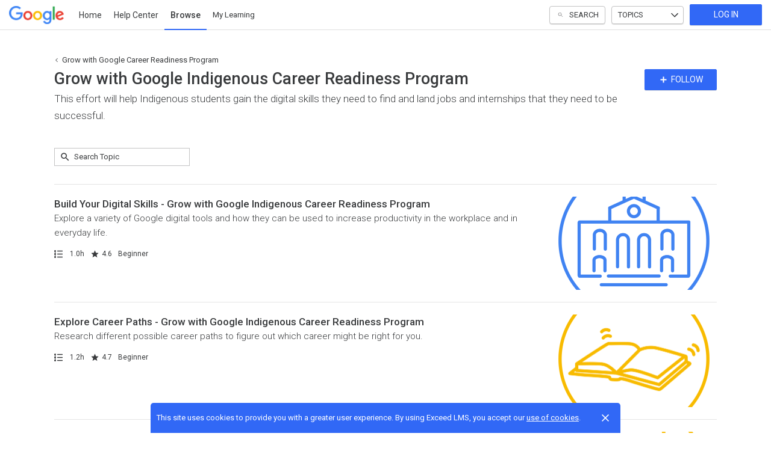

--- FILE ---
content_type: text/html; charset=utf-8
request_url: https://skillshop.exceedlms.com/student/catalog/list?category_ids=6756-grow-with-google-indigenous-career-readiness-program
body_size: 15385
content:

<!DOCTYPE html>
<html class="" lang="en" dir="ltr" data-timezone="America/New_York">
<head>

<script>
  window.Intellum = {
    ...window.Intellum,
    accountName: 'Google',
    accountFullDomain: 'https://skillshop.exceedlms.com/',
    datepickerI18n: {
      previousMonth: "Previous Month",
      nextMonth: "Next Month",
      weekdays: ["Sunday","Monday","Tuesday","Wednesday","Thursday","Friday","Saturday"],
      weekdaysShort: ["Sun","Mon","Tue","Wed","Thu","Fri","Sat"],
      months: ["January","February","March","April","May","June","July","August","September","October","November","December"],
    },
    i18nStrings: {
      add_text_here: "Add text here",
      in_days: "in {{COUNT}} days",
      in_hours: "in {{COUNT}} hours",
      in_minutes: "in {{COUNT}} minutes",
      in_one_hour: "in 1 hour",
      in_one_minute: "in 1 minute",
      item_dropped: "\"{{ITEM NAME}}\" dropped at position {{POSITION}} of {{TOTAL ITEMS}}.",
      item_grabbed: "\"{{ITEM NAME}}\" grabbed. Current position: {{POSITION}} of {{TOTAL ITEMS}}. Use up and down keys to move the item, space bar to drop it, Escape to cancel.",
      item_move_canceled: "Move of \"{{ITEM NAME}}\" canceled.",
      item_moved_to_position: "\"{{ITEM NAME}}\" moved to position {{POSITION}} of {{TOTAL ITEMS}}.",
      item_moved_to_position_in_list: "\"{{ITEM NAME}}\" moved to position {{POSITION}} of {{TOTAL ITEMS}} in \"{{LIST NAME}}.\"",
      live_now: "LIVE NOW",
      loading: "Loading...",
      processing_ellipsis: "Processing...",
      remove: "Remove",
      removing_ellipsis: "Removing...",
      saving_ellipsis: "Saving...",
      search_results: "Search Results",
      showing_item_position_of_total: "Showing item {{POSITION}} of {{TOTAL ITEMS}}",
      start_creating_content: "Start creating content",
      there_was_a_problem_getting_your_updates: "There was a problem in getting your updates.",
      tomorrow: "tomorrow",
      topicsSuggestionEmpty: "Sorry. We've run out of suggested topics.",
      topicsSelectionEmpty: "No topics have been assigned to this activity.",
      topicsFollowedSelectionEmpty: "No topics have been followed yet.",
      upload_canceled: "The upload was canceled.",
      uploadfile_no_file_selected: "No file selected",
      uploadfile_uploading_msg: "Uploading {{FILENAME}}",
      uploadfile_error_format_msg: "{{FILENAME}} is not the correct file type. Please try again.",
      uploadfile_error_size_coursefile_msg: "{{FILENAME}} is too large. Size limit: 10MB for images, 3GB for videos and audio.",
      uploadfile_error_size_msg: "{{FILENAME}} is too big. Please try again.",
      uploadfile_error_msg: "There was a problem uploading {{FILENAME}}. Please try again.",
      uploading_ellipsis: "Uploading...",
      use_menu_edit_html: "Use menu to edit HTML",
      when_datepicket_widget_appears: "When the datepicker widget appears, use arrow keys to navigate dates and select a date.",
    },
    mediumEditorI18n: {
      bold: "Bold",
      italic: "Italic",
      link: "Link",
      title: "Title",
      subtitle: "Subtitle",
      unorderedList: "Unordered List",
      orderedList: "Ordered List",
      quote: "Quote",
      linkPlaceholderText: "Paste or type a link...",
      save: "Save",
      close: "Close",
    },
    properties: {
      courseContentFileSizeConstraintsInMB: {
        image: 10485760,
        video: 3221225472,
        audio: 3221225472,
      },
    },
    translation_paths: {
        'ar': '/locales/ar.82eb70d8752db6fb99ff69988134ac3e.json',
        'bg': '/locales/bg.c7cc97dea99387391ce4000a82bfccfc.json',
        'bn': '/locales/bn.140455b821f1989b842da1ec1bb9df5d.json',
        'cs': '/locales/cs.94e96c864f5db7684d01c04354851d13.json',
        'da': '/locales/da.029a6258e33e99988d173cb1183ea637.json',
        'de': '/locales/de.27e2065e5794ca7ba3c943ce85d9835c.json',
        'el': '/locales/el.ed1f806487b4d36b7ac33c1dbdfc3a45.json',
        'en-AU': '/locales/en-AU.ebd89ff57f0b6b703674ebebe1d6bb00.json',
        'en-CA': '/locales/en-CA.26f1c2a40f9827febdd6eff9d9267f8c.json',
        'en-GB': '/locales/en-GB.81e81ddc55c661e9f5b0f6c81206f4df.json',
        'en-IN': '/locales/en-IN.0dc88e0e462cc707b85fc619dbfdc98e.json',
        'en-SG': '/locales/en-SG.6aad46d009323900eeb7a34884a21c39.json',
        'en': '/locales/en.d394a6f9bbd90a6d058849ab75c8456f.json',
        'es-419': '/locales/es-419.3a6538992d01f145b64d31b57df0472e.json',
        'es-MX': '/locales/es-MX.831cbf979324df824de58d32902e9918.json',
        'es': '/locales/es.83732d5c5207c7afe61ccb185d0e8018.json',
        'et': '/locales/et.c98359aa61c8bc881784ac0c2177e912.json',
        'fi': '/locales/fi.06ddf8e6b886b4bc960bb0ff0264ebce.json',
        'fr-CA': '/locales/fr-CA.339748a249e287df2a649cec1e3072c2.json',
        'fr': '/locales/fr.dab9e17b2acac25d80a661ba5c9c0d2e.json',
        'he': '/locales/he.62270d662a0b5630d60c0ec841c0bbea.json',
        'hi': '/locales/hi.ba939aa5160e1460bbbe0455594e9439.json',
        'hr': '/locales/hr.69702bbb0cd9571d90dc455a5e4b02a0.json',
        'hu': '/locales/hu.8b37181608775d9f0516160dfab7bb92.json',
        'id': '/locales/id.093c5fe13b0f582a3af7ee0db673b1dc.json',
        'it': '/locales/it.435558835c2ee67948f5dd554470ac81.json',
        'ja': '/locales/ja.de6b810f2b6c43de43b92466f2f9bbaf.json',
        'kn': '/locales/kn.21b08f9407a0ccec7f551f7382af1e20.json',
        'ko': '/locales/ko.2d10ce327009be7efd1664442f5fedd2.json',
        'lt': '/locales/lt.580b1ce3d05447f72bceeeb88f44e1b5.json',
        'lv': '/locales/lv.c5d3c1d787e53c5eac20beddc428e6cc.json',
        'mn': '/locales/mn.b80e1f22931d119cc603e6b3e9d276c8.json',
        'mr': '/locales/mr.3f6a1f8b9e44bb1c4cd5a2ba5260c460.json',
        'ms': '/locales/ms.486d614f3ff675e5c2f2ce42e407ac1d.json',
        'my': '/locales/my.b2fc4e5fa3021fbb74d7483f7a158ba9.json',
        'nb': '/locales/nb.c662a4186504217e5138f4405c5ac02b.json',
        'nl': '/locales/nl.f7ac85da1b8dfbc3ecdd55f4bc2bd037.json',
        'pl': '/locales/pl.788fc13f98adda8b56683a2a3597605e.json',
        'pt-BR': '/locales/pt-BR.83a244af60cee4362f6e9af4a0b25224.json',
        'pt-PT': '/locales/pt-PT.7be5e629f21e269201da96cf4bf274c8.json',
        'ro': '/locales/ro.ffcf617f4613e4936468f28e04ccd327.json',
        'ru': '/locales/ru.ba578a7c824c87375a1acbd449adc276.json',
        'si': '/locales/si.f273f442ed27994a2a51bb85ac0633f2.json',
        'sk': '/locales/sk.0059f5ef3205e28f17b3c9bdee2119da.json',
        'sl': '/locales/sl.536950420cbc990340740a1f19b67bc4.json',
        'sr-Cyrl': '/locales/sr-Cyrl.97abfc018aec6c152885627c7f516ad4.json',
        'sr-Latn': '/locales/sr-Latn.0e96c3f98395a3bcdebaecbdae8fa21b.json',
        'sv': '/locales/sv.22b37f3125ec620c9c915655ea0c84c5.json',
        'ta': '/locales/ta.0cf54a3070746cfbab4b00240f331e9d.json',
        'te': '/locales/te.b95c79b5e5af8d5710cbb50c77e4cc79.json',
        'th': '/locales/th.8a2d430a8c442fbe35e211e2185fd56b.json',
        'tr': '/locales/tr.268226fb3638d41cba7b84b4fcdfbc81.json',
        'uk': '/locales/uk.7daae2d305884359e564eefb9dcaee40.json',
        'vi': '/locales/vi.9138964f55bc054d63abfa4c30147ecb.json',
        'zh-CN': '/locales/zh-CN.77ddfc89407df36e6acd0c33145e5881.json',
        'zh-TW': '/locales/zh-TW.472774415ba4a4aa566a8460cc4e8176.json',
    },
  };
</script>



  <meta http-equiv="X-UA-Compatible" content="IE=edge">
  <link rel="icon" type="image/png" href="https://storage.googleapis.com/exceedlms-external-uploads-production/uploads/organizations/favicons/9/small/googleg-fullcolor-rgb.png?GoogleAccessId=GOOG1EIO7LXRUFV35UXSWKJ3AWMYHZUVNMYIAMGSBIFYEF2AMYYAY4Y4Y5PKA&amp;Signature=obhz%2BygHL5EHBHh0mKo0fPsm3ys%3D&amp;Expires=1768762562" sizes="16x16">
  <link rel="icon" type="image/png" href="https://storage.googleapis.com/exceedlms-external-uploads-production/uploads/organizations/favicons/9/medium/googleg-fullcolor-rgb.png?GoogleAccessId=GOOG1EIO7LXRUFV35UXSWKJ3AWMYHZUVNMYIAMGSBIFYEF2AMYYAY4Y4Y5PKA&amp;Signature=86EhXZOT8Tja0DZzBF2iwIypIa0%3D&amp;Expires=1768762562" sizes="32x32">
  <link rel="icon" type="image/png" href="https://storage.googleapis.com/exceedlms-external-uploads-production/uploads/organizations/favicons/9/large/googleg-fullcolor-rgb.png?GoogleAccessId=GOOG1EIO7LXRUFV35UXSWKJ3AWMYHZUVNMYIAMGSBIFYEF2AMYYAY4Y4Y5PKA&amp;Signature=gJNI0RWa4Q2md9vmysFPm8U0IzI%3D&amp;Expires=1768762562" sizes="96x96">

  <meta charset="utf-8" />
  

    <meta name="viewport" content="width=device-width, initial-scale=1.0" />
    <meta name="apple-mobile-web-app-capable" content="yes">
    <meta name="apple-mobile-web-app-status-bar-style" content="white">







      <title>Grow with Google Indigenous Career Readiness Program  : Google</title>

    <meta name="description" content="This effort will help Indigenous students gain the digital skills they need to find and land jobs and internships that they need to be successful."/>


    <meta content="https://storage.googleapis.com/exceedlms-external-uploads-production/uploads/categories/pictures/6756/original/career-readiness-program-topic-card-nso.png" property="og:image" />


  <link rel="stylesheet" href="https://fonts.googleapis.com/css?family=Roboto:100,100i,300,300i,400,400i,500,500i,700,700i%7CLora:regular,italic,700,700i&subset=latin-ext" media="all" />

  <link rel="stylesheet" href="/assets/google/all-b8fd179b06d74291811d88c2797fb04e845ac7d470dd60708fdc91b90fec0d7d.css" media="all" />
  <link rel="stylesheet" href="/theme/9-skillshop/1768647091/styles.css" media="all" />
  

  <meta name="csrf-param" content="authenticity_token" />
<meta name="csrf-token" content="qiONgpsgIcdsMpYxiePor1SU924VwzKO3q2Qv+I3o1ICINSAmkCI76NCXP/TF0kjYDb/Gtx44nWvWrnqIBWWrQ==" />

  

  

  <script>
    window.dataLayer = window.dataLayer || [];
    window.dataLayer.push(
      {'user_id': null}
    );
    window.dataLayer.push({'cluster': "google_external"});
    window.dataLayer.push({'environment': "production"})
</script>

  <script>
    window.IntellumDataLayer = window.IntellumDataLayer || {"account":{"id":1001,"name":"Google"},"organization":{"id":9,"code":"skillshop-org","name":"Skillshop"},"user":null,"course":null,"course_session":null,"enrollment":null,"page_type":"search_result_page","search":{"results":5}};
</script>

  


    <script async src="https://www.googletagmanager.com/gtag/js?id=G-3ZY203LCB9"></script>
    <script>
      window.dataLayer = window.dataLayer || [];
      function gtag(){dataLayer.push(arguments);}
      gtag('js', new Date());

      gtag('config', 'G-3ZY203LCB9');
    </script>

  <!-- Intellum GA4 script -->
  <script async src="https://www.googletagmanager.com/gtag/js?id=G-9QZZZPK0JH"></script>
  <script>
    window.dataLayer = window.dataLayer || [];
    function gtag(){dataLayer.push(arguments);}
    gtag('js', new Date());

    gtag('config', 'G-9QZZZPK0JH');
  </script>

  <script>
    window.ga=window.ga||function(){(ga.q=ga.q||[]).push(arguments)};ga.l=+new Date;

        ga('create', 'UA-45326746-3', 'auto', {'name': 'intellumTracker'});
    ga('intellumTracker.set', 'anonymizeIp', true);
    ga('intellumTracker.send', 'pageview');
  </script>
  <script type="text/javascript" async src='https://www.google-analytics.com/analytics.js'></script>




  

  




  
</head>

<body class="body--logged-out" data-controller="catalogs" data-action="list" data-custom-ui="google">

  

    <!-- Google Tag Manager --> 
  <noscript><iframe src="//www.googletagmanager.com/ns.html?id=GTM-MC449H"
  height="0" width="0" style="display:none;visibility:hidden"></iframe></noscript>

  <script type="text/javascript" >(function(w,d,s,l,i){w[l]=w[l]||[];w[l].push({'gtm.start':
  new Date().getTime(),event:'gtm.js'});var f=d.getElementsByTagName(s)[0],
  j=d.createElement(s),dl=l!='dataLayer'?'&l='+l:'';j.async=true;j.src=
  '//www.googletagmanager.com/gtm.js?id='+i+dl;f.parentNode.insertBefore(j,f);
  })(window,document,'script','dataLayer','GTM-MC449H');</script>
  <!-- End Google Tag Manager -->



  <a href="#main" class="skip2content">
    Skip to main content
  </a>
      
  <div id="gdpr-consent" class="consent u-orgcolor--bg">
  <div class="consent__content">
    <span class="consent__text">This site uses cookies to provide you with a greater user experience. By using Exceed LMS, you accept our <a href='https://www.intellum.com/privacy-policy' target='_BLANK' class='whatsnew__link'>use of cookies</a>.</span>
  </div>
  <div class="consent__actions">
    <button type="button" id="gdpr-consent__button" class="consent__close" aria-label="Close">
      <svg xmlns="http://www.w3.org/2000/svg" viewBox="0 0 35 35" aria-hidden="true" class="consent__icon btnicon" focusable="false">
  <g aria-hidden="true" fill="currentColor">
    <path d="M11.84,24.57 L24.57,11.84 L23.16,10.43 L10.43,23.16 z"></path>
    <path d="M10.43,11.84 L23.16,24.57 L24.57,23.16 L11.84,10.43 z"></path>
  </g>
</svg>

    </button>
  </div>
</div>




<div class="appheader appheader--exceed u-org--header">

    
<div class="appheader__navigation">

  <div class="appheader__section appheader__section--title u-org--header">

      <exceed-nav-menu trigger-el-selector=".appheader__button--appnavmobile" menu-el-selector=".appnav--mobile" menu-visible-class="appnav--mobilevisible" option-el-selector=".navmenu__option">
        <button type="button" class="appheader__button appheader__button--appnavmobile u-org--header" aria-label="Toggle Navigation">
          <svg xmlns="http://www.w3.org/2000/svg" viewBox="0 0 35 35" aria-hidden="true" class="appheader__icon" focusable="false">
  <path aria-hidden="true" d="M8.5 23.5h18v-2h-18v2zm0-5h18v-2h-18v2zm0-7v2h18v-2h-18z" fill="currentColor"></path>
  <path aria-hidden="true" fill="none" d="M0 0h35v35H0z"></path>
</svg>

        </button>

        <nav class="appnav appnav--mobile">
            <div class="appheader__categories appheader__categories--mobile">
              <div class="appheader__categoriesbuttoncontainer--mobile navmenu__option">
                <button name="button" type="button" class="button button--toggle appheader__categoriesbutton appheader__categoriesbutton--mobile" data-trigger="modal.open" data-trigger-target="mobile-categories-menu-modal">
                  Topics
                  <svg xmlns="http://www.w3.org/2000/svg" viewBox="0 0 24 24" aria-hidden="true" class="button__icon button__icon--toggle" focusable="false">
  <g aria-hidden="true" fill="currentColor">
    <path d="M18.6,16.4L12,9.8l-6.6,6.6L4,15l8-8l8,8L18.6,16.4z"></path>
  </g>
</svg>

</button>              </div>
            </div>

          <ul class="appnav__list--mobile">
              <li class="navmenu__listitem--mobile navmenu__option">
      <a class="appnav__link appnav__link--mobile" href="/student/catalog">
          <svg xmlns="http://www.w3.org/2000/svg" viewBox="0 0 24 24" aria-hidden="true" class="appnav__icon appnav__icon--left" focusable="false">
  <g aria-hidden="true" fill="currentColor">
    <path d="M12,3L4,9v12h16V9L12,3z M18,19h-3v-6H9v6H6v-9l6-4.5l6,4.5V19z"></path>
  </g>
</svg>

          <span class="appnav__label">
            Home
          </span>
</a></li>  <li class="navmenu__listitem--mobile navmenu__option">
      <a class="appnav__link appnav__link--mobile" target="_blank" href="https://support.google.com/skillshop">
          <svg xmlns="http://www.w3.org/2000/svg" viewBox="0 0 24 24" aria-hidden="true" class="appnav__icon appnav__icon--left" focusable="false">
  <g aria-hidden="true" fill="currentColor">
    <path d="M11,18h2v-2h-2V18z M12,2C6.48,2,2,6.48,2,12s4.48,10,10,10s10-4.48,10-10S17.52,2,12,2z M12,20c-4.41,0-8-3.59-8-8   s3.59-8,8-8s8,3.59,8,8S16.41,20,12,20z M12,6c-2.21,0-4,1.79-4,4h2c0-1.1,0.9-2,2-2s2,0.9,2,2c0,2-3,1.75-3,5h2c0-2.25,3-2.5,3-5   C16,7.79,14.21,6,12,6z"></path>
  </g>
</svg>

          <span class="appnav__label">
            Help Center
          </span>
</a></li>  <li class="navmenu__listitem--mobile navmenu__option">
      <a class="appnav__link appnav__link--mobile appnav__link--mobilecurrent u-orgcolor--color" aria-current="page" href="/student/catalog/browse">
          <svg xmlns="http://www.w3.org/2000/svg" viewBox="0 0 24 24" aria-hidden="true" class="appnav__icon appnav__icon--left" focusable="false">
  <g aria-hidden="true" fill="currentColor">
    <path d="M19,5v4H5V5H19 M20,3H4C3.448,3,3,3.448,3,4v6c0,0.552,0.448,1,1,1h16c0.552,0,1-0.448,1-1V4C21,3.448,20.552,3,20,3L20,3z"></path>
  <path d="M19,15v4H5v-4H19 M20,13H4c-0.552,0-1,0.448-1,1v6c0,0.552,0.448,1,1,1h16c0.552,0,1-0.448,1-1v-6   C21,13.448,20.552,13,20,13L20,13z"></path>
  </g>
</svg>

          <span class="appnav__label">
            Browse
          </span>
</a></li>  <li class="navmenu__listitem--mobile navmenu__option">
      <button name="button" type="submit" class="appnav__link appnav__link--mobile" role="button" data-behavior="show.dialog" data-dialog-url="/student/authentication/public_modal" aria-label="Log In to Continue">
        <svg xmlns="http://www.w3.org/2000/svg" width="24" height="24" viewBox="0 0 24 24" fill="none" aria-hidden="true" class="appnav__icon appnav__icon--left" focusable="false">
    <g aria-hidden="true" fill="currentColor">
        <path d="M3 17.15V10C3 9.46667 3.19583 9.01667 3.5875 8.65C3.97917 8.28333 4.44167 8.11667 4.975 8.15C6.29167 8.35 7.54583 8.7375 8.7375 9.3125C9.92917 9.8875 11.0167 10.6333 12 11.55C12.9833 10.6333 14.0708 9.8875 15.2625 9.3125C16.4542 8.7375 17.7083 8.35 19.025 8.15C19.5583 8.11667 20.0208 8.28333 20.4125 8.65C20.8042 9.01667 21 9.46667 21 10V17.15C21 17.6833 20.825 18.1375 20.475 18.5125C20.125 18.8875 19.6833 19.0917 19.15 19.125C18.0833 19.2917 17.05 19.5667 16.05 19.95C15.05 20.3333 14.1167 20.8417 13.25 21.475C13.0667 21.625 12.8708 21.7375 12.6625 21.8125C12.4542 21.8875 12.2333 21.925 12 21.925C11.7667 21.925 11.5458 21.8875 11.3375 21.8125C11.1292 21.7375 10.9333 21.625 10.75 21.475C9.88333 20.8417 8.95 20.3333 7.95 19.95C6.95 19.5667 5.91667 19.2917 4.85 19.125C4.31667 19.0917 3.875 18.8875 3.525 18.5125C3.175 18.1375 3 17.6833 3 17.15ZM12 19.9C13.05 19.1167 14.1667 18.4917 15.35 18.025C16.5333 17.5583 17.75 17.25 19 17.1V10.2C17.7833 10.4167 16.5875 10.8542 15.4125 11.5125C14.2375 12.1708 13.1 13.05 12 14.15C10.9 13.05 9.7625 12.1708 8.5875 11.5125C7.4125 10.8542 6.21667 10.4167 5 10.2V17.1C6.25 17.25 7.46667 17.5583 8.65 18.025C9.83333 18.4917 10.95 19.1167 12 19.9ZM12 9C10.9 9 9.95833 8.60833 9.175 7.825C8.39167 7.04167 8 6.1 8 5C8 3.9 8.39167 2.95833 9.175 2.175C9.95833 1.39167 10.9 1 12 1C13.1 1 14.0417 1.39167 14.825 2.175C15.6083 2.95833 16 3.9 16 5C16 6.1 15.6083 7.04167 14.825 7.825C14.0417 8.60833 13.1 9 12 9ZM12 7C12.55 7 13.0208 6.80417 13.4125 6.4125C13.8042 6.02083 14 5.55 14 5C14 4.45 13.8042 3.97917 13.4125 3.5875C13.0208 3.19583 12.55 3 12 3C11.45 3 10.9792 3.19583 10.5875 3.5875C10.1958 3.97917 10 4.45 10 5C10 5.55 10.1958 6.02083 10.5875 6.4125C10.9792 6.80417 11.45 7 12 7Z"></path>
    </g>
</svg>

        <span class="appnav__label">My Learning</span>
</button></li>

          </ul>

        </nav>
      </exceed-nav-menu>

      <a class="appheader__titlelink u-org--header" href="/"><img class="appheader__titleimage" alt="Google" src="https://storage.googleapis.com/exceedlms-external-uploads-production/uploads/organizations/branding_logos/9/full/logo-google-fullcolor-3x-464x153px.png?GoogleAccessId=GOOG1EIO7LXRUFV35UXSWKJ3AWMYHZUVNMYIAMGSBIFYEF2AMYYAY4Y4Y5PKA&amp;Signature=cNV8AK1B5vxJldYImm5c6LIuB%2Fs%3D&amp;Expires=1768775959" /></a>

      <nav class="appnav appnav--text">
        <exceed-nav-text>
          <ul class="appnav__list">
                <li class="appnav__listitem appnav__listitem--text">
      <a class="appnav__link appnav__link--text u-org--header u-orgcolor--borderhover" href="/student/catalog">
          Home
</a></li>  <li class="appnav__listitem appnav__listitem--text">
      <a class="appnav__link appnav__link--text u-org--header u-orgcolor--borderhover" target="_blank" href="https://support.google.com/skillshop">
          Help Center
</a></li>  <li class="appnav__listitem appnav__listitem--text">
      <a class="appnav__link appnav__link--text u-org--header appnav__link--current u-orgcolor--borderonly" aria-current="page" href="/student/catalog/browse">
          Browse
</a></li>  <li class="appnav__listitem appnav__listitem--text">
        <button name="button" type="submit" class="appnav__link appnav__link--text u-org--header u-orgcolor--borderhover" role="button" data-behavior="show.dialog" data-dialog-id="public-login-dialog" data-dialog-url="/student/authentication/public_modal">
            My Learning
</button></li>
              <li class="appnav__listitem" hidden>
                <exceed-nav-menu class="navmenu">
                  <button name="button" type="button" role="button" class="appnav__link appnav__link--more navmenu__trigger u-org--header" aria-haspopup="true" aria-expanded="false" aria-label="More">
                      <svg xmlns="http://www.w3.org/2000/svg" viewBox="0 0 18 18" aria-hidden="true" class="appnav__icon" focusable="false">
  <g aria-hidden="true" fill="currentColor">
    <path d="M9,6c0.825,0,1.5-0.675,1.5-1.5S9.825,3,9,3S7.5,3.675,7.5,4.5S8.175,6,9,6z M9,7.5C8.175,7.5,7.5,8.175,7.5,9s0.675,1.5,1.5,1.5s1.5-0.675,1.5-1.5S9.825,7.5,9,7.5z M9,12c-0.825,0-1.5,0.675-1.5,1.5S8.175,15,9,15s1.5-0.675,1.5-1.5     S9.825,12,9,12z"></path>
  </g>
</svg>

</button>                  <ul class="appnav__sublist navmenu__menu"></ul>
                </exceed-nav-menu>
              </li>
          </ul>
</exceed-nav-text>      </nav>
  </div>

  <div class="appheader__section u-org--header">
        <exceed-nav-menu class="appheader__search"
          trigger-el-selector=".appheader__searchbutton"
          blur-trigger-el-selector=".appsearch__backdrop"
          menu-el-selector=".appheader__searchmenu"
          menu-visible-class="appheader__searchmenu--visible"
          trigger-active-class="appheader__searchbutton--active"
          dynamic-content-container-selector=".appsearch__recommendations"
          dynamic-content-endpoint="/student/catalog/recommend_for_user"
          is-dynamic-content-delayed="true"
        >
          <button
            class="button button--toggle appheader__searchbutton u-org--header"
            aria-haspopup="true"
            aria-expanded="false"
            data-object-name="header_search"
          >
            <svg xmlns="http://www.w3.org/2000/svg" viewBox="0 0 32 32" aria-hidden="true" class="appheader__icon appheader__icon--searchbuttonicon appheader__searchbuttonicon--inactive" focusable="false">
  <g aria-hidden="true" fill="currentColor">
    <path d="M13.935,9.25 C16.243,9.252 18.229,10.885 18.677,13.149 C19.126,15.413 17.914,17.679 15.781,18.562 C13.648,19.445 11.189,18.699 9.906,16.78 C8.623,14.861 8.874,12.303 10.505,10.67 C11.412,9.757 12.648,9.245 13.935,9.25 M13.935,8.25 C11.149,8.25 8.751,10.219 8.208,12.952 C7.665,15.684 9.128,18.42 11.702,19.486 C14.276,20.552 17.245,19.651 18.792,17.334 C20.34,15.017 20.035,11.93 18.065,9.96 C16.97,8.864 15.484,8.249 13.935,8.25 L13.935,8.25 z"></path>
    <path d="M23.425,23.75 C23.293,23.748 23.167,23.694 23.075,23.6 L17.885,18.41 C17.689,18.214 17.689,17.896 17.885,17.7 C18.081,17.504 18.399,17.504 18.595,17.7 L23.785,22.89 C23.934,23.033 23.979,23.253 23.899,23.443 C23.82,23.634 23.631,23.755 23.425,23.75 z"></path>
  </g>
</svg>

            <svg xmlns="http://www.w3.org/2000/svg" viewBox="0 0 16 16" aria-hidden="true" class="appheader__icon appheader__icon--searchbuttonicon appheader__searchbuttonicon--active" focusable="false">
  <g fill="currentColor" aria-hidden="true">
    <path d="M8 0.5C3.8525 0.5 0.5 3.8525 0.5 8C0.5 12.1475 3.8525 15.5 8 15.5C12.1475 15.5 15.5 12.1475 15.5 8C15.5 3.8525 12.1475 0.5 8 0.5ZM11.75 10.6925L10.6925 11.75L8 9.0575L5.3075 11.75L4.25 10.6925L6.9425 8L4.25 5.3075L5.3075 4.25L8 6.9425L10.6925 4.25L11.75 5.3075L9.0575 8L11.75 10.6925Z"></path>
  </g>
</svg>

            <span class="appheader__searchbuttontext">Search</span>
          </button>
            <div class="appheader__searchmenu">
              <div class="appsearch appsearch--menu">
                <form class="appsearch__form  appsearch__form--menu" action="/student/catalog/list">
                  <input type="search" name="search" id="app-search"
                    class="appsearch__input"
                    placeholder="Search..."
                    value=""
                    aria-label="Search"
                    data-search-path="/student/catalog/list"
                    data-is-menu-focus="true"
                  />
                </form>
                <div class="appsearch__recommendations"></div>
                <div class="appsearch__aicta" id="search-intellum-ai-cta"></div>
                <script src="/vite/assets/packs/react_search_ai_cta.js-BXGgB5QW.js" crossorigin="anonymous" type="module"></script><link rel="modulepreload" href="/vite/assets/find-BjUKSeOk.js" as="script" crossorigin="anonymous">
<link rel="modulepreload" href="/vite/assets/toNumber-DNNHRHnX.js" as="script" crossorigin="anonymous">
<link rel="modulepreload" href="/vite/assets/intellumAiCta-CcTCKdQZ.js" as="script" crossorigin="anonymous">
<link rel="modulepreload" href="/vite/assets/jsx-runtime-DNGZQ4GM.js" as="script" crossorigin="anonymous">
<link rel="modulepreload" href="/vite/assets/hmr-CONV7p6X.js" as="script" crossorigin="anonymous">
<link rel="modulepreload" href="/vite/assets/index-C75_h0qM.js" as="script" crossorigin="anonymous">
<link rel="modulepreload" href="/vite/assets/_commonjsHelpers-BosuxZz1.js" as="script" crossorigin="anonymous">
<link rel="modulepreload" href="/vite/assets/index-5scRru-l.js" as="script" crossorigin="anonymous">
<link rel="modulepreload" href="/vite/assets/index-CLM_5g_X.js" as="script" crossorigin="anonymous">
<link rel="modulepreload" href="/vite/assets/index-ClYKNXIe.js" as="script" crossorigin="anonymous">
<link rel="modulepreload" href="/vite/assets/index-DRH4qILr.js" as="script" crossorigin="anonymous">
<link rel="modulepreload" href="/vite/assets/debounce-dBfdQ0Aw.js" as="script" crossorigin="anonymous"><link rel="stylesheet" href="/vite/assets/find-B2NhsXob.css" media="screen" />
<link rel="stylesheet" href="/vite/assets/intellumAiCta-BnFYrNcU.css" media="screen" />
              </div>
              <div class="appsearch__backdrop"></div>
            </div>
       </exceed-nav-menu>

      <exceed-nav-menu class="appheader__categories" trigger-el-selector=".button--toggle" menu-el-selector=".categoriesmenu" menu-visible-class="categoriesmenu--visible">
        <button name="button" type="button" class="button button--toggle appheader__categoriesbutton u-org--header" aria-haspopup="true" aria-expanded="false" data-object-name="topics_filter">
          Topics
          <svg xmlns="http://www.w3.org/2000/svg" viewBox="0 0 24 24" aria-hidden="true" class="button__icon button__icon--toggle" focusable="false">
  <g aria-hidden="true" fill="currentColor">
    <path d="M18.6,16.4L12,9.8l-6.6,6.6L4,15l8-8l8,8L18.6,16.4z"></path>
  </g>
</svg>

</button>        <div class="categoriesmenu">
  <section class="categoriesmenu__wrap">
          <div id="categoriesmenu-aside-1204" class="categoriesmenu__aside">
              <exceed-toggle-button
                trigger-selector="#categoriesmenu-1204-back"
                target-selector="#categoriesmenu-aside-1204"
                target-focus="#categoriesmenu-1204-select"
                trigger-toggle-class="current"
                toggle-class="categoriesmenu__aside--current">
                <button
                  type="button"
                  id="categoriesmenu-aside-1204-back"
                  class="button button--link categoriesmenu__back"
                  aria-controls="categoriesmenu-aside-1204">
                  <svg xmlns="http://www.w3.org/2000/svg" viewBox="0 0 35 35" aria-hidden="true" class="categoriesmenu__icon categoriesmenu__icon--offset" focusable="false">
  <g aria-hidden="true" fill="currentColor">
    <path d="M20.185,23.86 L21.245,22.8 L15.885,17.45 L21.155,12.2 L20.095,11.14 L13.755,17.46 L20.185,23.86 z"></path>
  </g>
</svg>

                  All Topics
                </button>
              </exceed-toggle-button>
            <div class="categoriesmenu__heading">
              <a href="/student/catalog/list?category_ids=1204-waze-academy">Waze Academy</a>
            </div>
            <ul class="categoriesmenu__list">
                <li class="categoriesmenu__listitem">
                  <a class="categoriesmenu__name" href="/student/catalog/list?category_ids=690-waze-partners">Waze Partners</a>
                </li>
                <li class="categoriesmenu__listitem">
                  <a class="categoriesmenu__name" href="/student/catalog/list?category_ids=10277-waze-communities">Waze Communities</a>
                </li>
            </ul>
          </div>
          <div id="categoriesmenu-aside-6754" class="categoriesmenu__aside">
              <exceed-toggle-button
                trigger-selector="#categoriesmenu-6754-back"
                target-selector="#categoriesmenu-aside-6754"
                target-focus="#categoriesmenu-6754-select"
                trigger-toggle-class="current"
                toggle-class="categoriesmenu__aside--current">
                <button
                  type="button"
                  id="categoriesmenu-aside-6754-back"
                  class="button button--link categoriesmenu__back"
                  aria-controls="categoriesmenu-aside-6754">
                  <svg xmlns="http://www.w3.org/2000/svg" viewBox="0 0 35 35" aria-hidden="true" class="categoriesmenu__icon categoriesmenu__icon--offset" focusable="false">
  <g aria-hidden="true" fill="currentColor">
    <path d="M20.185,23.86 L21.245,22.8 L15.885,17.45 L21.155,12.2 L20.095,11.14 L13.755,17.46 L20.185,23.86 z"></path>
  </g>
</svg>

                  All Topics
                </button>
              </exceed-toggle-button>
            <div class="categoriesmenu__heading">
              <a href="/student/catalog/list?category_ids=6754-grow-with-google-career-readiness-program">Grow with Google Career Readiness Program </a>
            </div>
            <ul class="categoriesmenu__list">
                <li class="categoriesmenu__listitem">
                  <a class="categoriesmenu__name" href="/student/catalog/list?category_ids=6755-grow-with-google-hbcu-career-readiness-program">Grow with Google HBCU Career Readiness Program</a>
                </li>
                <li class="categoriesmenu__listitem">
                  <a class="categoriesmenu__name" href="/student/catalog/list?category_ids=6756-grow-with-google-indigenous-career-readiness-program">Grow with Google Indigenous Career Readiness Program </a>
                </li>
                <li class="categoriesmenu__listitem">
                  <a class="categoriesmenu__name" href="/student/catalog/list?category_ids=6757-grow-with-google-hsi-career-readiness-program">Grow with Google HSI Career Readiness Program</a>
                </li>
            </ul>
          </div>
    <div class="categoriesmenu__content">
        <div class="categoriesmenu__heading">
          <a href="/student/catalog/browse">All Topics</a>
        </div>
      <ul class="categoriesmenu__list">
          <li class="categoriesmenu__listitem">
                <a class="categoriesmenu__name" data-object-name="topic_list_item" href="/student/catalog/list?category_ids=7836-grow-with-google">Grow with Google</a>
          </li>
          <li class="categoriesmenu__listitem">
                <a class="categoriesmenu__name" data-object-name="topic_list_item" href="/student/catalog/list?category_ids=678-google-my-business">Google My Business</a>
          </li>
          <li class="categoriesmenu__listitem">
                <a class="categoriesmenu__name" data-object-name="topic_list_item" href="/student/catalog/list?category_ids=676-youtube">YouTube</a>
          </li>
          <li class="categoriesmenu__listitem">
                <exceed-toggle-button
                  trigger-selector="#categoriesmenu-1204-select"
                  target-selector="#categoriesmenu-aside-1204"
                  target-focus="#categoriesmenu-aside-1204-back"
                  trigger-toggle-class="current"
                  toggle-class="categoriesmenu__aside--current">
                  <button
                    type="button"
                    id="categoriesmenu-1204-select"
                    class="button button--link categoriesmenu__name"
                    aria-controls="categoriesmenu-aside-1204">
                    Waze Academy
                    <svg xmlns="http://www.w3.org/2000/svg" viewBox="0 0 35 35" aria-hidden="true" class="categoriesmenu__icon" focusable="false">
  <g aria-hidden="true" fill="currentColor">
    <path d="M14.82,11.14 L13.75,12.2 L19.12,17.55 L13.85,22.8 L14.91,23.86 L21.25,17.54 L14.82,11.14 z"></path>
  </g>
</svg>

                  </button>
                </exceed-toggle-button>
          </li>
          <li class="categoriesmenu__listitem">
                <a class="categoriesmenu__name" data-object-name="topic_list_item" href="/student/catalog/list?category_ids=677-android-enterprise-academy">Android Enterprise Academy</a>
          </li>
          <li class="categoriesmenu__listitem">
                <a class="categoriesmenu__name" data-object-name="topic_list_item" href="/student/catalog/list?category_ids=6272-applied-digital-skills">Applied Digital Skills</a>
          </li>
          <li class="categoriesmenu__listitem">
                <a class="categoriesmenu__name" data-object-name="topic_list_item" href="/student/catalog/list?category_ids=6505-partner-operations">Partner Operations </a>
          </li>
          <li class="categoriesmenu__listitem">
                <exceed-toggle-button
                  trigger-selector="#categoriesmenu-6754-select"
                  target-selector="#categoriesmenu-aside-6754"
                  target-focus="#categoriesmenu-aside-6754-back"
                  trigger-toggle-class="current"
                  toggle-class="categoriesmenu__aside--current">
                  <button
                    type="button"
                    id="categoriesmenu-6754-select"
                    class="button button--link categoriesmenu__name"
                    aria-controls="categoriesmenu-aside-6754">
                    Grow with Google Career Readiness Program 
                    <svg xmlns="http://www.w3.org/2000/svg" viewBox="0 0 35 35" aria-hidden="true" class="categoriesmenu__icon" focusable="false">
  <g aria-hidden="true" fill="currentColor">
    <path d="M14.82,11.14 L13.75,12.2 L19.12,17.55 L13.85,22.8 L14.91,23.86 L21.25,17.54 L14.82,11.14 z"></path>
  </g>
</svg>

                  </button>
                </exceed-toggle-button>
          </li>
      </ul>
      <ul class="categoriesmenu__list">
        <li class="categoriesmenu__listitem categoriesmenu__listitem--nosubitems">
          <a class="categoriesmenu__name" data-object-name="topic_list_item" href="/student/catalog/list">All Activities</a>
        </li>
      </ul>
    </div>
  </section>
</div>

      </exceed-nav-menu>

        
  <div class="direct-login">
    <a href="/authentication/google_authentication" class="button button--primary button--appheader">
      Log In
    </a>
</div>



  </div>

</div>


    
</div>



  

  <main class="main main--student" id="main" data-save-state="scroll.y" data-reset-state="true">


      




<header class="categoryheader">
  <div class="categoryheader__content">



    <div class="categoryheader__title">
      <h1 class="u-headingpage" data-test-target=grow-with-google-indigenous-career-readiness-program>
        Grow with Google Indigenous Career Readiness Program 
      </h1>
    </div>

      <a class="categoryheader__backlink backlink" href="/student/catalog/list?category_ids=6754-grow-with-google-career-readiness-program">
        <svg xmlns="http://www.w3.org/2000/svg" viewBox="0 0 35 35" aria-hidden="true" class="backlink__icon" focusable="false">
  <g aria-hidden="true" fill="currentColor">
    <path d="M20.185,23.86 L21.245,22.8 L15.885,17.45 L21.155,12.2 L20.095,11.14 L13.755,17.46 L20.185,23.86 z"></path>
  </g>
</svg>

        Grow with Google Career Readiness Program 
</a>
      <p class="categoryheader__description">This effort will help Indigenous students gain the digital skills they need to find and land jobs and internships that they need to be successful.</p>


  </div>

  <div class="categoryheader__actions categoryheader__actions--withbacklink">
    <button name="button" type="submit" data-dialog-url="/student/authentication/public_modal" data-behavior="show.dialog" data-dialog-id="public-login-dialog" data-hint="Follow Topic" data-category-following="false" class="button hint hint--top hint--delay hint--desktoponly followbutton button--primary"><svg xmlns="http://www.w3.org/2000/svg" viewBox="0 0 35 35" aria-hidden="true" class="button__icon" focusable="false">
  <g aria-hidden="true" fill="currentColor">
    <path d="M26.5 15.5h-7v-7h-4v7h-7v4h7v7h4v-7h7z"></path>
  </g>
</svg>
Follow</button>
  </div>
</header>



<div class="main__header main__header--search">
  
</div>
<section class="main__content main__content--categories">
  <div class="filterlayout">
    <div class="filterlayout__heading filterlayout__heading--categories">

      <exceed-filter-counter class="a11y-atonly" text-property="counterA11yText" aria-live="assertive" aria-atomic="true">
        5 results returned
      </exceed-filter-counter>

      <div class="filterlayout__mainheading filterlayout__mainheading--nofilters">
        <form id="topic-search-form" class="search" action="/student/catalog/list">
    <input type="hidden" name="inline_search" id="hidden-search-field-inline_search" value="true" autocomplete="off" />
    <input type="hidden" name="category_ids" id="hidden-search-field-category_ids" value="6756" autocomplete="off" />
    <input type="hidden" name="duration" id="hidden-search-field-duration" autocomplete="off" />
    <input type="hidden" name="difficulty" id="hidden-search-field-difficulty" autocomplete="off" />
    <input type="hidden" name="sort" id="hidden-search-field-sort" value="relevance_category_sort" autocomplete="off" />
    <input type="hidden" name="featured" id="hidden-search-field-featured" autocomplete="off" />
    <input type="hidden" name="course_type" id="hidden-search-field-course_type" value="all" autocomplete="off" />
    <input type="hidden" name="filter" id="hidden-search-field-filter" autocomplete="off" />
  <label for="topic-search" class="search__label">
    <span class="a11y-atonly">Search Topic</span>
    <svg xmlns="http://www.w3.org/2000/svg" viewBox="0 0 24 24" aria-hidden="true" class="search__icon" focusable="false">
  <g aria-hidden="true" fill="currentColor">
    <path d="M15.5,14h-0.79l-0.28-0.27C15.41,12.59,16,11.11,16,9.5C16,5.91,13.09,3,9.5,3S3,5.91,3,9.5S5.91,16,9.5,16   c1.61,0,3.09-0.59,4.23-1.57L14,14.71v0.79l5,4.99L20.49,19L15.5,14z M9.5,14C7.01,14,5,11.99,5,9.5S7.01,5,9.5,5S14,7.01,14,9.5   S11.99,14,9.5,14z"></path>
  </g>
</svg>

  </label>
  <input type="search" name="search" id="topic-search"
    class="search__input"
    placeholder="Search Topic"
    value=""
    data-search-path="/student/catalog/list"
  />
  <button type="submit" class="a11y-atonly">Submit</button>
</form>

      </div>
    </div>

    <div class="filterlayout__main">
      <exceed-filter-collector
        id="category-filter-collector"
        url-params='["category_ids", "search", "sort", "inline_search"]'
      >
      </exceed-filter-collector>

      <div class="filterlayout__content">

        <exceed-filter-content
          class="filtercontent filtercontent--fadetransition"
          id="category-filtered-content"
          filter-collector-id="category-filter-collector"
          method="xhr"
          xhr-url="/student/catalog/list?remote=true"
          xhr-error-text="No results"
          counter-selector="[data-counter-a11y-text]"
        >
          <div data-counter-a11y-text="5 results returned">
    <ul class="mediablocklist">
      <li class="mediablocklist__item">
  <article
    class="mediablock mediablock--row mediablock__row--narrow"
    data-course-id=831456
    data-course-type=CourseCurriculum
  >
    <div class="mediablock__content">

      <h2 class ="mediablock__title u-headingitem">
        <a class="mediablock__link" data-object-name="search_result_item" href="/student/activity/831456-build-your-digital-skills?sid=311ecf5d-df39-488e-836b-4504c8520e93&amp;sid_i=0">Build Your Digital Skills - Grow with Google Indigenous Career Readiness Program</a>
      </h2>

      <p class="mediablock__summary ">
        Explore a variety of Google digital tools and how they can be used to increase productivity in the workplace and in everyday life.
      </p>


        <ul class="activitymeta activitycard__meta">
    <li class="activitymeta__item activitymeta__item--type">
      <svg xmlns="http://www.w3.org/2000/svg" viewBox="0 0 15 15" aria-hidden="true" focusable="false">
  <g aria-hidden="true" fill="currentColor">
    <rect fill="none" width="15" height="15"></rect>
    <circle cx="1.5" cy="2.5" r="1.5"></circle>
    <path d="M1.5 7C1.776 7 2 7.224 2 7.5S1.776 8 1.5 8 1 7.776 1 7.5 1.224 7 1.5 7M1.5 6C0.672 6 0 6.672 0 7.5S0.672 9 1.5 9 3 8.328 3 7.5 2.328 6 1.5 6L1.5 6z"></path>
    <path d="M1.5 12C1.776 12 2 12.224 2 12.5S1.776 13 1.5 13 1 12.776 1 12.5 1.224 12 1.5 12M1.5 11C0.672 11 0 11.672 0 12.5S0.672 14 1.5 14 3 13.328 3 12.5 2.328 11 1.5 11L1.5 11z"></path>
    <line fill="none" stroke="currentColor" stroke-miterlimit="10" x1="1.5" y1="2" x2="1.5" y2="13"></line>
    <path d="M13.5 1.75h-8C5.224 1.75 5 1.974 5 2.25v0.5c0 0.276 0.224 0.5 0.5 0.5h8c0.276 0 0.5-0.224 0.5-0.5v-0.5C14 1.974 13.776 1.75 13.5 1.75L13.5 1.75z"></path>
    <path d="M13.5 6.75h-8C5.224 6.75 5 6.974 5 7.25v0.5c0 0.276 0.224 0.5 0.5 0.5h8c0.276 0 0.5-0.224 0.5-0.5v-0.5C14 6.974 13.776 6.75 13.5 6.75L13.5 6.75z"></path>
    <path d="M13.5 11.75h-8c-0.276 0-0.5 0.224-0.5 0.5v0.5c0 0.276 0.224 0.5 0.5 0.5h8c0.276 0 0.5-0.224 0.5-0.5v-0.5C14 11.974 13.776 11.75 13.5 11.75L13.5 11.75z"></path>
  </g>
</svg>

      <span class="a11y-atonly">Path</span>
    </li>
    <li class="activitymeta__item">
      <span class="a11y-atonly">Duration</span>
      1.0h
    </li>
      <li class="activitymeta__item">
        <svg xmlns="http://www.w3.org/2000/svg" viewBox="0 0 15 15" aria-hidden="true" focusable="false">
  <g aria-hidden="true" fill="currentColor">
    <polygon points="7.5 10.75 11.38 13.13 10.38 8.75 13.75 5.75 9.25 5.38 7.5 1.25 5.75 5.38 1.25 5.75 4.63 8.75 3.63 13.13 7.5 10.75"></polygon>
    <path d="M0,0H15V15H0Z" fill="none"></path>
  </g>
</svg>
<span class="a11y-atonly">Rating </span>4.6
      </li>
    <li class="activitymeta__item">Beginner</li>
</ul>

    </div>
    <div class="mediablock__media">
      <a tabindex="-1" data-object-name="search_result_item" aria-hidden="true" href="/student/activity/831456-build-your-digital-skills?sid=311ecf5d-df39-488e-836b-4504c8520e93&amp;sid_i=0">
        <img class="mediablock__image" alt="" src="https://storage.googleapis.com/exceedlms-external-uploads-production/uploads/resource_course_pictures/targets/1407841/w550/pathcard-hbcu-icons-rebrand-final-education.png?GoogleAccessId=GOOG1EIO7LXRUFV35UXSWKJ3AWMYHZUVNMYIAMGSBIFYEF2AMYYAY4Y4Y5PKA&amp;Signature=N11CeNPpffGDIroeDUogbynSgS4%3D&amp;Expires=1768735287" />
</a>    </div>
  </article>
</li>
<li class="mediablocklist__item">
  <article
    class="mediablock mediablock--row mediablock__row--narrow"
    data-course-id=831454
    data-course-type=CourseCurriculum
  >
    <div class="mediablock__content">

      <h2 class ="mediablock__title u-headingitem">
        <a class="mediablock__link" data-object-name="search_result_item" href="/student/activity/831454-explore-career-paths?sid=311ecf5d-df39-488e-836b-4504c8520e93&amp;sid_i=1">Explore Career Paths - Grow with Google Indigenous Career Readiness Program</a>
      </h2>

      <p class="mediablock__summary ">
        Research different possible career paths to figure out which career might be right for you.
      </p>


        <ul class="activitymeta activitycard__meta">
    <li class="activitymeta__item activitymeta__item--type">
      <svg xmlns="http://www.w3.org/2000/svg" viewBox="0 0 15 15" aria-hidden="true" focusable="false">
  <g aria-hidden="true" fill="currentColor">
    <rect fill="none" width="15" height="15"></rect>
    <circle cx="1.5" cy="2.5" r="1.5"></circle>
    <path d="M1.5 7C1.776 7 2 7.224 2 7.5S1.776 8 1.5 8 1 7.776 1 7.5 1.224 7 1.5 7M1.5 6C0.672 6 0 6.672 0 7.5S0.672 9 1.5 9 3 8.328 3 7.5 2.328 6 1.5 6L1.5 6z"></path>
    <path d="M1.5 12C1.776 12 2 12.224 2 12.5S1.776 13 1.5 13 1 12.776 1 12.5 1.224 12 1.5 12M1.5 11C0.672 11 0 11.672 0 12.5S0.672 14 1.5 14 3 13.328 3 12.5 2.328 11 1.5 11L1.5 11z"></path>
    <line fill="none" stroke="currentColor" stroke-miterlimit="10" x1="1.5" y1="2" x2="1.5" y2="13"></line>
    <path d="M13.5 1.75h-8C5.224 1.75 5 1.974 5 2.25v0.5c0 0.276 0.224 0.5 0.5 0.5h8c0.276 0 0.5-0.224 0.5-0.5v-0.5C14 1.974 13.776 1.75 13.5 1.75L13.5 1.75z"></path>
    <path d="M13.5 6.75h-8C5.224 6.75 5 6.974 5 7.25v0.5c0 0.276 0.224 0.5 0.5 0.5h8c0.276 0 0.5-0.224 0.5-0.5v-0.5C14 6.974 13.776 6.75 13.5 6.75L13.5 6.75z"></path>
    <path d="M13.5 11.75h-8c-0.276 0-0.5 0.224-0.5 0.5v0.5c0 0.276 0.224 0.5 0.5 0.5h8c0.276 0 0.5-0.224 0.5-0.5v-0.5C14 11.974 13.776 11.75 13.5 11.75L13.5 11.75z"></path>
  </g>
</svg>

      <span class="a11y-atonly">Path</span>
    </li>
    <li class="activitymeta__item">
      <span class="a11y-atonly">Duration</span>
      1.2h
    </li>
      <li class="activitymeta__item">
        <svg xmlns="http://www.w3.org/2000/svg" viewBox="0 0 15 15" aria-hidden="true" focusable="false">
  <g aria-hidden="true" fill="currentColor">
    <polygon points="7.5 10.75 11.38 13.13 10.38 8.75 13.75 5.75 9.25 5.38 7.5 1.25 5.75 5.38 1.25 5.75 4.63 8.75 3.63 13.13 7.5 10.75"></polygon>
    <path d="M0,0H15V15H0Z" fill="none"></path>
  </g>
</svg>
<span class="a11y-atonly">Rating </span>4.7
      </li>
    <li class="activitymeta__item">Beginner</li>
</ul>

    </div>
    <div class="mediablock__media">
      <a tabindex="-1" data-object-name="search_result_item" aria-hidden="true" href="/student/activity/831454-explore-career-paths?sid=311ecf5d-df39-488e-836b-4504c8520e93&amp;sid_i=1">
        <img class="mediablock__image" alt="" src="https://storage.googleapis.com/exceedlms-external-uploads-production/uploads/resource_course_pictures/targets/1407943/w550/pathcard-hbcu-icons-rebrand-final-learning.png?GoogleAccessId=GOOG1EIO7LXRUFV35UXSWKJ3AWMYHZUVNMYIAMGSBIFYEF2AMYYAY4Y4Y5PKA&amp;Signature=VFnfsKIJe9OYef%2FwX2LqZYckXyc%3D&amp;Expires=1768734353" />
</a>    </div>
  </article>
</li>
<li class="mediablocklist__item">
  <article
    class="mediablock mediablock--row mediablock__row--narrow"
    data-course-id=842384
    data-course-type=CourseCurriculum
  >
    <div class="mediablock__content">

      <h2 class ="mediablock__title u-headingitem">
        <a class="mediablock__link" data-object-name="search_result_item" href="/student/activity/842384-succeed-at-your-new-job?sid=311ecf5d-df39-488e-836b-4504c8520e93&amp;sid_i=2">Succeed at Your New Job - Grow with Google Indigenous Career Readiness Program</a>
      </h2>

      <p class="mediablock__summary ">
        Practice communicating with effective presentations, and learn how to overcome biases and barriers that may impact professional success.
      </p>


        <ul class="activitymeta activitycard__meta">
    <li class="activitymeta__item activitymeta__item--type">
      <svg xmlns="http://www.w3.org/2000/svg" viewBox="0 0 15 15" aria-hidden="true" focusable="false">
  <g aria-hidden="true" fill="currentColor">
    <rect fill="none" width="15" height="15"></rect>
    <circle cx="1.5" cy="2.5" r="1.5"></circle>
    <path d="M1.5 7C1.776 7 2 7.224 2 7.5S1.776 8 1.5 8 1 7.776 1 7.5 1.224 7 1.5 7M1.5 6C0.672 6 0 6.672 0 7.5S0.672 9 1.5 9 3 8.328 3 7.5 2.328 6 1.5 6L1.5 6z"></path>
    <path d="M1.5 12C1.776 12 2 12.224 2 12.5S1.776 13 1.5 13 1 12.776 1 12.5 1.224 12 1.5 12M1.5 11C0.672 11 0 11.672 0 12.5S0.672 14 1.5 14 3 13.328 3 12.5 2.328 11 1.5 11L1.5 11z"></path>
    <line fill="none" stroke="currentColor" stroke-miterlimit="10" x1="1.5" y1="2" x2="1.5" y2="13"></line>
    <path d="M13.5 1.75h-8C5.224 1.75 5 1.974 5 2.25v0.5c0 0.276 0.224 0.5 0.5 0.5h8c0.276 0 0.5-0.224 0.5-0.5v-0.5C14 1.974 13.776 1.75 13.5 1.75L13.5 1.75z"></path>
    <path d="M13.5 6.75h-8C5.224 6.75 5 6.974 5 7.25v0.5c0 0.276 0.224 0.5 0.5 0.5h8c0.276 0 0.5-0.224 0.5-0.5v-0.5C14 6.974 13.776 6.75 13.5 6.75L13.5 6.75z"></path>
    <path d="M13.5 11.75h-8c-0.276 0-0.5 0.224-0.5 0.5v0.5c0 0.276 0.224 0.5 0.5 0.5h8c0.276 0 0.5-0.224 0.5-0.5v-0.5C14 11.974 13.776 11.75 13.5 11.75L13.5 11.75z"></path>
  </g>
</svg>

      <span class="a11y-atonly">Path</span>
    </li>
    <li class="activitymeta__item">
      <span class="a11y-atonly">Duration</span>
      1.8h
    </li>
      <li class="activitymeta__item">
        <svg xmlns="http://www.w3.org/2000/svg" viewBox="0 0 15 15" aria-hidden="true" focusable="false">
  <g aria-hidden="true" fill="currentColor">
    <polygon points="7.5 10.75 11.38 13.13 10.38 8.75 13.75 5.75 9.25 5.38 7.5 1.25 5.75 5.38 1.25 5.75 4.63 8.75 3.63 13.13 7.5 10.75"></polygon>
    <path d="M0,0H15V15H0Z" fill="none"></path>
  </g>
</svg>
<span class="a11y-atonly">Rating </span>4.8
      </li>
    <li class="activitymeta__item">Beginner</li>
</ul>

    </div>
    <div class="mediablock__media">
      <a tabindex="-1" data-object-name="search_result_item" aria-hidden="true" href="/student/activity/842384-succeed-at-your-new-job?sid=311ecf5d-df39-488e-836b-4504c8520e93&amp;sid_i=2">
        <img class="mediablock__image" alt="" src="https://storage.googleapis.com/exceedlms-external-uploads-production/uploads/resource_course_pictures/targets/1407971/w550/pathcard-hbcu-icons-rebrand-final-professional-development-2.png?GoogleAccessId=GOOG1EIO7LXRUFV35UXSWKJ3AWMYHZUVNMYIAMGSBIFYEF2AMYYAY4Y4Y5PKA&amp;Signature=mYeiOmp4a6tvSASmVL0NtoUfo4A%3D&amp;Expires=1768734544" />
</a>    </div>
  </article>
</li>
<li class="mediablocklist__item">
  <article
    class="mediablock mediablock--row mediablock__row--narrow"
    data-course-id=831460
    data-course-type=CourseCurriculum
  >
    <div class="mediablock__content">

      <h2 class ="mediablock__title u-headingitem">
        <a class="mediablock__link" data-object-name="search_result_item" href="/student/activity/831460-land-a-great-job?sid=311ecf5d-df39-488e-836b-4504c8520e93&amp;sid_i=3">Land a Great Job - Grow with Google Indigenous Career Readiness Program</a>
      </h2>

      <p class="mediablock__summary ">
        Receive tips on writing a resume and cover letter, and learn how to stand out in interviews while conveying your personal brand throughout.
      </p>


        <ul class="activitymeta activitycard__meta">
    <li class="activitymeta__item activitymeta__item--type">
      <svg xmlns="http://www.w3.org/2000/svg" viewBox="0 0 15 15" aria-hidden="true" focusable="false">
  <g aria-hidden="true" fill="currentColor">
    <rect fill="none" width="15" height="15"></rect>
    <circle cx="1.5" cy="2.5" r="1.5"></circle>
    <path d="M1.5 7C1.776 7 2 7.224 2 7.5S1.776 8 1.5 8 1 7.776 1 7.5 1.224 7 1.5 7M1.5 6C0.672 6 0 6.672 0 7.5S0.672 9 1.5 9 3 8.328 3 7.5 2.328 6 1.5 6L1.5 6z"></path>
    <path d="M1.5 12C1.776 12 2 12.224 2 12.5S1.776 13 1.5 13 1 12.776 1 12.5 1.224 12 1.5 12M1.5 11C0.672 11 0 11.672 0 12.5S0.672 14 1.5 14 3 13.328 3 12.5 2.328 11 1.5 11L1.5 11z"></path>
    <line fill="none" stroke="currentColor" stroke-miterlimit="10" x1="1.5" y1="2" x2="1.5" y2="13"></line>
    <path d="M13.5 1.75h-8C5.224 1.75 5 1.974 5 2.25v0.5c0 0.276 0.224 0.5 0.5 0.5h8c0.276 0 0.5-0.224 0.5-0.5v-0.5C14 1.974 13.776 1.75 13.5 1.75L13.5 1.75z"></path>
    <path d="M13.5 6.75h-8C5.224 6.75 5 6.974 5 7.25v0.5c0 0.276 0.224 0.5 0.5 0.5h8c0.276 0 0.5-0.224 0.5-0.5v-0.5C14 6.974 13.776 6.75 13.5 6.75L13.5 6.75z"></path>
    <path d="M13.5 11.75h-8c-0.276 0-0.5 0.224-0.5 0.5v0.5c0 0.276 0.224 0.5 0.5 0.5h8c0.276 0 0.5-0.224 0.5-0.5v-0.5C14 11.974 13.776 11.75 13.5 11.75L13.5 11.75z"></path>
  </g>
</svg>

      <span class="a11y-atonly">Path</span>
    </li>
    <li class="activitymeta__item">
      <span class="a11y-atonly">Duration</span>
      1.2h
    </li>
      <li class="activitymeta__item">
        <svg xmlns="http://www.w3.org/2000/svg" viewBox="0 0 15 15" aria-hidden="true" focusable="false">
  <g aria-hidden="true" fill="currentColor">
    <polygon points="7.5 10.75 11.38 13.13 10.38 8.75 13.75 5.75 9.25 5.38 7.5 1.25 5.75 5.38 1.25 5.75 4.63 8.75 3.63 13.13 7.5 10.75"></polygon>
    <path d="M0,0H15V15H0Z" fill="none"></path>
  </g>
</svg>
<span class="a11y-atonly">Rating </span>5.0
      </li>
    <li class="activitymeta__item">Beginner</li>
</ul>

    </div>
    <div class="mediablock__media">
      <a tabindex="-1" data-object-name="search_result_item" aria-hidden="true" href="/student/activity/831460-land-a-great-job?sid=311ecf5d-df39-488e-836b-4504c8520e93&amp;sid_i=3">
        <img class="mediablock__image" alt="" src="https://storage.googleapis.com/exceedlms-external-uploads-production/uploads/resource_course_pictures/targets/1390369/w550/pathcard-hbcu-icons-rebrand-final-community.jpg?GoogleAccessId=GOOG1EIO7LXRUFV35UXSWKJ3AWMYHZUVNMYIAMGSBIFYEF2AMYYAY4Y4Y5PKA&amp;Signature=Sdey5E%2Bux3%2B2htGQQczW5a%2FNkn4%3D&amp;Expires=1768734842" />
</a>    </div>
  </article>
</li>
<li class="mediablocklist__item">
  <article
    class="mediablock mediablock--row mediablock__row--narrow"
    data-course-id=842705
    data-course-type=CourseCurriculum
  >
    <div class="mediablock__content">

      <h2 class ="mediablock__title u-headingitem">
        <a class="mediablock__link" data-object-name="search_result_item" href="/student/activity/842705-start-your-own-business?sid=311ecf5d-df39-488e-836b-4504c8520e93&amp;sid_i=4">Start Your Own Business - Grow with Google Indigenous Career Readiness Program</a>
      </h2>

      <p class="mediablock__summary ">
        Explore the steps to write a business plan, learn how to set up an online store, and estimate the financing you’ll need to create your own business.
      </p>


        <ul class="activitymeta activitycard__meta">
    <li class="activitymeta__item activitymeta__item--type">
      <svg xmlns="http://www.w3.org/2000/svg" viewBox="0 0 15 15" aria-hidden="true" focusable="false">
  <g aria-hidden="true" fill="currentColor">
    <rect fill="none" width="15" height="15"></rect>
    <circle cx="1.5" cy="2.5" r="1.5"></circle>
    <path d="M1.5 7C1.776 7 2 7.224 2 7.5S1.776 8 1.5 8 1 7.776 1 7.5 1.224 7 1.5 7M1.5 6C0.672 6 0 6.672 0 7.5S0.672 9 1.5 9 3 8.328 3 7.5 2.328 6 1.5 6L1.5 6z"></path>
    <path d="M1.5 12C1.776 12 2 12.224 2 12.5S1.776 13 1.5 13 1 12.776 1 12.5 1.224 12 1.5 12M1.5 11C0.672 11 0 11.672 0 12.5S0.672 14 1.5 14 3 13.328 3 12.5 2.328 11 1.5 11L1.5 11z"></path>
    <line fill="none" stroke="currentColor" stroke-miterlimit="10" x1="1.5" y1="2" x2="1.5" y2="13"></line>
    <path d="M13.5 1.75h-8C5.224 1.75 5 1.974 5 2.25v0.5c0 0.276 0.224 0.5 0.5 0.5h8c0.276 0 0.5-0.224 0.5-0.5v-0.5C14 1.974 13.776 1.75 13.5 1.75L13.5 1.75z"></path>
    <path d="M13.5 6.75h-8C5.224 6.75 5 6.974 5 7.25v0.5c0 0.276 0.224 0.5 0.5 0.5h8c0.276 0 0.5-0.224 0.5-0.5v-0.5C14 6.974 13.776 6.75 13.5 6.75L13.5 6.75z"></path>
    <path d="M13.5 11.75h-8c-0.276 0-0.5 0.224-0.5 0.5v0.5c0 0.276 0.224 0.5 0.5 0.5h8c0.276 0 0.5-0.224 0.5-0.5v-0.5C14 11.974 13.776 11.75 13.5 11.75L13.5 11.75z"></path>
  </g>
</svg>

      <span class="a11y-atonly">Path</span>
    </li>
    <li class="activitymeta__item">
      <span class="a11y-atonly">Duration</span>
      9m
    </li>
      <li class="activitymeta__item">
        <svg xmlns="http://www.w3.org/2000/svg" viewBox="0 0 15 15" aria-hidden="true" focusable="false">
  <g aria-hidden="true" fill="currentColor">
    <polygon points="7.5 10.75 11.38 13.13 10.38 8.75 13.75 5.75 9.25 5.38 7.5 1.25 5.75 5.38 1.25 5.75 4.63 8.75 3.63 13.13 7.5 10.75"></polygon>
    <path d="M0,0H15V15H0Z" fill="none"></path>
  </g>
</svg>
<span class="a11y-atonly">Rating </span>4.6
      </li>
    <li class="activitymeta__item">Beginner</li>
</ul>

    </div>
    <div class="mediablock__media">
      <a tabindex="-1" data-object-name="search_result_item" aria-hidden="true" href="/student/activity/842705-start-your-own-business?sid=311ecf5d-df39-488e-836b-4504c8520e93&amp;sid_i=4">
        <img class="mediablock__image" alt="" src="https://storage.googleapis.com/exceedlms-external-uploads-production/uploads/resource_course_pictures/targets/1407981/w550/pathcard-hbcu-icons-rebrand-final-education.png?GoogleAccessId=GOOG1EIO7LXRUFV35UXSWKJ3AWMYHZUVNMYIAMGSBIFYEF2AMYYAY4Y4Y5PKA&amp;Signature=OFguRc2%2BLIkLizbtajHBtAvyV9s%3D&amp;Expires=1768734353" />
</a>    </div>
  </article>
</li>

    </ul>

    

</div>

        </exceed-filter-content>

      </div>
    </div>
  </div>
</section>




    <div class="dialog dialog--award" id="award-dialog"
         role="dialog"
         aria-hidden="true">
      <div class="dialog__content award dialog__content--removedefaults" role="document"></div>
    </div>

      <div class="dialog dialog--publiclogin" id="public-login-dialog"
           role="dialog"
           aria-hidden="true">
        <div class="dialog__content publiclogin " role="document"></div>
      </div>






      
<exceed-modal id="mobile-categories-menu-modal"
              class="modal "
              role="dialog"
              preserve-on-close="true"
              aria-hidden="true"
  >
  <section class="modal__content">

    
        <div class="categoriesmenu categoriesmenu--mobile">
  <section class="categoriesmenu__wrap">
          <div id="categoriesmenu-aside-mobile-1204" class="categoriesmenu__aside">
              <exceed-toggle-button
                trigger-selector="#categoriesmenu-1204-back"
                target-selector="#categoriesmenu-aside-mobile-1204"
                target-focus="#categoriesmenu-mobile-1204-select"
                trigger-toggle-class="current"
                toggle-class="categoriesmenu__aside--current">
                <button
                  type="button"
                  id="categoriesmenu-aside-mobile-1204-back"
                  class="button button--link categoriesmenu__back"
                  aria-controls="categoriesmenu-aside-mobile-1204">
                  <svg xmlns="http://www.w3.org/2000/svg" viewBox="0 0 35 35" aria-hidden="true" class="categoriesmenu__icon categoriesmenu__icon--offset" focusable="false">
  <g aria-hidden="true" fill="currentColor">
    <path d="M20.185,23.86 L21.245,22.8 L15.885,17.45 L21.155,12.2 L20.095,11.14 L13.755,17.46 L20.185,23.86 z"></path>
  </g>
</svg>

                  All Topics
                </button>
              </exceed-toggle-button>
            <div class="categoriesmenu__heading">
              <a href="/student/catalog/list?category_ids=1204-waze-academy">Waze Academy</a>
            </div>
            <ul class="categoriesmenu__list">
                <li class="categoriesmenu__listitem">
                  <a class="categoriesmenu__name" href="/student/catalog/list?category_ids=690-waze-partners">Waze Partners</a>
                </li>
                <li class="categoriesmenu__listitem">
                  <a class="categoriesmenu__name" href="/student/catalog/list?category_ids=10277-waze-communities">Waze Communities</a>
                </li>
            </ul>
          </div>
          <div id="categoriesmenu-aside-mobile-6754" class="categoriesmenu__aside">
              <exceed-toggle-button
                trigger-selector="#categoriesmenu-6754-back"
                target-selector="#categoriesmenu-aside-mobile-6754"
                target-focus="#categoriesmenu-mobile-6754-select"
                trigger-toggle-class="current"
                toggle-class="categoriesmenu__aside--current">
                <button
                  type="button"
                  id="categoriesmenu-aside-mobile-6754-back"
                  class="button button--link categoriesmenu__back"
                  aria-controls="categoriesmenu-aside-mobile-6754">
                  <svg xmlns="http://www.w3.org/2000/svg" viewBox="0 0 35 35" aria-hidden="true" class="categoriesmenu__icon categoriesmenu__icon--offset" focusable="false">
  <g aria-hidden="true" fill="currentColor">
    <path d="M20.185,23.86 L21.245,22.8 L15.885,17.45 L21.155,12.2 L20.095,11.14 L13.755,17.46 L20.185,23.86 z"></path>
  </g>
</svg>

                  All Topics
                </button>
              </exceed-toggle-button>
            <div class="categoriesmenu__heading">
              <a href="/student/catalog/list?category_ids=6754-grow-with-google-career-readiness-program">Grow with Google Career Readiness Program </a>
            </div>
            <ul class="categoriesmenu__list">
                <li class="categoriesmenu__listitem">
                  <a class="categoriesmenu__name" href="/student/catalog/list?category_ids=6755-grow-with-google-hbcu-career-readiness-program">Grow with Google HBCU Career Readiness Program</a>
                </li>
                <li class="categoriesmenu__listitem">
                  <a class="categoriesmenu__name" href="/student/catalog/list?category_ids=6756-grow-with-google-indigenous-career-readiness-program">Grow with Google Indigenous Career Readiness Program </a>
                </li>
                <li class="categoriesmenu__listitem">
                  <a class="categoriesmenu__name" href="/student/catalog/list?category_ids=6757-grow-with-google-hsi-career-readiness-program">Grow with Google HSI Career Readiness Program</a>
                </li>
            </ul>
          </div>
    <div class="categoriesmenu__content">
        <div class="categoriesmenu__heading">
          <a href="/student/catalog/browse">All Topics</a>
        </div>
      <ul class="categoriesmenu__list">
          <li class="categoriesmenu__listitem">
                <a class="categoriesmenu__name" data-object-name="topic_list_item" href="/student/catalog/list?category_ids=7836-grow-with-google">Grow with Google</a>
          </li>
          <li class="categoriesmenu__listitem">
                <a class="categoriesmenu__name" data-object-name="topic_list_item" href="/student/catalog/list?category_ids=678-google-my-business">Google My Business</a>
          </li>
          <li class="categoriesmenu__listitem">
                <a class="categoriesmenu__name" data-object-name="topic_list_item" href="/student/catalog/list?category_ids=676-youtube">YouTube</a>
          </li>
          <li class="categoriesmenu__listitem">
                <exceed-toggle-button
                  trigger-selector="#categoriesmenu-mobile-1204-select"
                  target-selector="#categoriesmenu-aside-mobile-1204"
                  target-focus="#categoriesmenu-aside-mobile-1204-back"
                  trigger-toggle-class="current"
                  toggle-class="categoriesmenu__aside--current">
                  <button
                    type="button"
                    id="categoriesmenu-mobile-1204-select"
                    class="button button--link categoriesmenu__name"
                    aria-controls="categoriesmenu-aside-mobile-1204">
                    Waze Academy
                    <svg xmlns="http://www.w3.org/2000/svg" viewBox="0 0 35 35" aria-hidden="true" class="categoriesmenu__icon" focusable="false">
  <g aria-hidden="true" fill="currentColor">
    <path d="M14.82,11.14 L13.75,12.2 L19.12,17.55 L13.85,22.8 L14.91,23.86 L21.25,17.54 L14.82,11.14 z"></path>
  </g>
</svg>

                  </button>
                </exceed-toggle-button>
          </li>
          <li class="categoriesmenu__listitem">
                <a class="categoriesmenu__name" data-object-name="topic_list_item" href="/student/catalog/list?category_ids=677-android-enterprise-academy">Android Enterprise Academy</a>
          </li>
          <li class="categoriesmenu__listitem">
                <a class="categoriesmenu__name" data-object-name="topic_list_item" href="/student/catalog/list?category_ids=6272-applied-digital-skills">Applied Digital Skills</a>
          </li>
          <li class="categoriesmenu__listitem">
                <a class="categoriesmenu__name" data-object-name="topic_list_item" href="/student/catalog/list?category_ids=6505-partner-operations">Partner Operations </a>
          </li>
          <li class="categoriesmenu__listitem">
                <exceed-toggle-button
                  trigger-selector="#categoriesmenu-mobile-6754-select"
                  target-selector="#categoriesmenu-aside-mobile-6754"
                  target-focus="#categoriesmenu-aside-mobile-6754-back"
                  trigger-toggle-class="current"
                  toggle-class="categoriesmenu__aside--current">
                  <button
                    type="button"
                    id="categoriesmenu-mobile-6754-select"
                    class="button button--link categoriesmenu__name"
                    aria-controls="categoriesmenu-aside-mobile-6754">
                    Grow with Google Career Readiness Program 
                    <svg xmlns="http://www.w3.org/2000/svg" viewBox="0 0 35 35" aria-hidden="true" class="categoriesmenu__icon" focusable="false">
  <g aria-hidden="true" fill="currentColor">
    <path d="M14.82,11.14 L13.75,12.2 L19.12,17.55 L13.85,22.8 L14.91,23.86 L21.25,17.54 L14.82,11.14 z"></path>
  </g>
</svg>

                  </button>
                </exceed-toggle-button>
          </li>
      </ul>
      <ul class="categoriesmenu__list">
        <li class="categoriesmenu__listitem categoriesmenu__listitem--nosubitems">
          <a class="categoriesmenu__name" data-object-name="topic_list_item" href="/student/catalog/list">All Activities</a>
        </li>
      </ul>
    </div>
  </section>
</div>




      <footer>
        <button class="button button--link button--close modal__close" type="button" data-trigger="modal.close" data-trigger-target="mobile-categories-menu-modal" aria-label="Close">
          <svg xmlns="http://www.w3.org/2000/svg" viewBox="0 0 35 35" aria-hidden="true" class="btnicon" focusable="false">
  <g aria-hidden="true" fill="currentColor">
    <path d="M11.84,24.57 L24.57,11.84 L23.16,10.43 L10.43,23.16 z"></path>
    <path d="M10.43,11.84 L23.16,24.57 L24.57,23.16 L11.84,10.43 z"></path>
  </g>
</svg>

        </button>
      </footer>
  </section>
</exceed-modal>


    
  <div class="dialog dialog--friendly dialog--followcategory"
    id="follow-category" role="dialog" aria-hidden="true"
        aria-describedby="follow-category-heading"
      
      >
    <div class="dialog__content ">
      <div class="dialog__header">
        <h2 id="follow-category-heading" class="u-headingdialog dialog__heading">
          <svg xmlns="http://www.w3.org/2000/svg" viewBox="0 0 35 35" aria-hidden="true" class="dialog__headingicon" focusable="false">
  <g aria-hidden="true" fill="currentColor">
    <path d="M14.5 25L7 17.5l2.115-2.115 5.385 5.37L25.885 9.37 28 11.5 14.5 25z"></path>
  </g>
</svg>
Topic Followed
        </h2>
      </div>
      <div class="dialog__contentbody" data-dialog-content="true">
        
      <div class="dialog__contentbody" data-dialog-content="true">
        <p>Would you like to evaluate your mastery on this topic?</p>
        <footer class="dialog__footer">
          <a class="button button--primary" data-behavior="hide.dialog" data-dialog-id="follow-category" href="/student/evaluations/new?category_id=6756">Go For It!</a>
          <button class="button button--aux" data-behavior="hide.dialog" data-dialog-id="follow-category">No Thanks</button>
      </div>

      </div>
        <button class="button dialog__close u-orgcolor--hovercolor" type="button" data-behavior="hide.dialog" aria-label="Close">
          <svg xmlns="http://www.w3.org/2000/svg" viewBox="0 0 35 35" aria-hidden="true" class="btnicon" focusable="false">
  <g aria-hidden="true" fill="currentColor">
    <path d="M11.84,24.57 L24.57,11.84 L23.16,10.43 L10.43,23.16 z"></path>
    <path d="M10.43,11.84 L23.16,24.57 L24.57,23.16 L11.84,10.43 z"></path>
  </g>
</svg>

        </button>
    </div>
  </div>



    <exceed-modal-helper aria-live="polite"></exceed-modal-helper>


  </main>

  <script src="/assets/student/application-ac17f86fbbf1552abb04b983b07670e684e59320ba6cda4806190debc2667e38.js"></script>


  

  

  

    <footer id="page-footer" class="appfooter footer">
  <div class="appfooter__content footer__content">

        <div class="appfooter__item appfooter__customcontent footer__item footer__customcontent">
            <a href='https://www.google.com/intl/en/policies/privacy' target='_blank'> Google Privacy & Terms </a>, &nbsp; <a href='https://www.intellum.com/privacy-policy' target='_blank'>Intellum Privacy & Terms</a>

        </div>

      <div class="menulist menulist--footer appfooter__item appfooter__item--locale">
  <div id="app-locale-label" class="menulist__title">
    Locale:
    <span class="a11y-atonly">English selected</span>
  </div>
  <div class="menulist__wrapper">
    <exceed-simple-select is-menu-only="true" trigger-content-selector="#app-locale-trigger span">
      <button
      id="app-locale-trigger"
      class="menulist__trigger"
      type="button"
      aria-haspopup="listbox"
      aria-expanded="false"
       aria-labelledby="app-locale-label"><span
      class="menulist__optionname">English</span><svg xmlns="http://www.w3.org/2000/svg" viewBox="0 0 12 12" aria-hidden="true" class="menulist__triggericon" focusable="false">
  <g fill="currentColor" aria-hidden="true">
    <path d="M6,8.9c-0.1,0-0.3,0-0.4-0.1L2.1,5.3c-0.2-0.2-0.2-0.5,0.2,-0.7l6.8,0       c0.2,0,0.5,0,0.7,0.1s0.2,0.5,0,0.7L6.4,8.8C6.3,8.9,6.1,8.9,6,8.9z"></path>
  </g>
</svg>
</button>

      <ul id="app-locale-menu" class="menulist__listbox menulist__listbox--footer menulist__listbox--top" role="listbox" aria-labelledby="app-locale-label">
          <li id="app-locale-menu-option-id"
            class="menulist__option"
            role="option"
            data-href="/student/catalog/list?locale=id"
            aria-selected="false"
            tabindex="-1"
          >
            <span class="menulist__optionname">Bahasa Indonesia</span>
          </li>
          <li id="app-locale-menu-option-da"
            class="menulist__option"
            role="option"
            data-href="/student/catalog/list?locale=da"
            aria-selected="false"
            tabindex="-1"
          >
            <span class="menulist__optionname">Dansk</span>
          </li>
          <li id="app-locale-menu-option-de"
            class="menulist__option"
            role="option"
            data-href="/student/catalog/list?locale=de"
            aria-selected="false"
            tabindex="-1"
          >
            <span class="menulist__optionname">deutsch (Deutschland)</span>
          </li>
          <li id="app-locale-menu-option-de-CH"
            class="menulist__option"
            role="option"
            data-href="/student/catalog/list?locale=de-CH"
            aria-selected="false"
            tabindex="-1"
          >
            <span class="menulist__optionname">deutsch (Schweiz)</span>
          </li>
          <li id="app-locale-menu-option-de-AT"
            class="menulist__option"
            role="option"
            data-href="/student/catalog/list?locale=de-AT"
            aria-selected="false"
            tabindex="-1"
          >
            <span class="menulist__optionname">deutsch (Österreich)</span>
          </li>
          <li id="app-locale-menu-option-et"
            class="menulist__option"
            role="option"
            data-href="/student/catalog/list?locale=et"
            aria-selected="false"
            tabindex="-1"
          >
            <span class="menulist__optionname">Eesti keel</span>
          </li>
          <li id="app-locale-menu-option-en"
            class="menulist__option"
            role="option"
            data-href="/student/catalog/list?locale=en"
            aria-selected="true"
            tabindex="-1"
          >
            <span class="menulist__optionname">English</span>
          </li>
          <li id="app-locale-menu-option-es"
            class="menulist__option"
            role="option"
            data-href="/student/catalog/list?locale=es"
            aria-selected="false"
            tabindex="-1"
          >
            <span class="menulist__optionname">Español</span>
          </li>
          <li id="app-locale-menu-option-es-419"
            class="menulist__option"
            role="option"
            data-href="/student/catalog/list?locale=es-419"
            aria-selected="false"
            tabindex="-1"
          >
            <span class="menulist__optionname">Español (Latinoamérica)</span>
          </li>
          <li id="app-locale-menu-option-fr-BE"
            class="menulist__option"
            role="option"
            data-href="/student/catalog/list?locale=fr-BE"
            aria-selected="false"
            tabindex="-1"
          >
            <span class="menulist__optionname">français (Belgique)</span>
          </li>
          <li id="app-locale-menu-option-fr"
            class="menulist__option"
            role="option"
            data-href="/student/catalog/list?locale=fr"
            aria-selected="false"
            tabindex="-1"
          >
            <span class="menulist__optionname">français (France)</span>
          </li>
          <li id="app-locale-menu-option-fr-CH"
            class="menulist__option"
            role="option"
            data-href="/student/catalog/list?locale=fr-CH"
            aria-selected="false"
            tabindex="-1"
          >
            <span class="menulist__optionname">français (Suisse)</span>
          </li>
          <li id="app-locale-menu-option-hr"
            class="menulist__option"
            role="option"
            data-href="/student/catalog/list?locale=hr"
            aria-selected="false"
            tabindex="-1"
          >
            <span class="menulist__optionname">hrvatski</span>
          </li>
          <li id="app-locale-menu-option-it"
            class="menulist__option"
            role="option"
            data-href="/student/catalog/list?locale=it"
            aria-selected="false"
            tabindex="-1"
          >
            <span class="menulist__optionname">italiano (Italia)</span>
          </li>
          <li id="app-locale-menu-option-it-CH"
            class="menulist__option"
            role="option"
            data-href="/student/catalog/list?locale=it-CH"
            aria-selected="false"
            tabindex="-1"
          >
            <span class="menulist__optionname">italiano (Svizzera)</span>
          </li>
          <li id="app-locale-menu-option-lv"
            class="menulist__option"
            role="option"
            data-href="/student/catalog/list?locale=lv"
            aria-selected="false"
            tabindex="-1"
          >
            <span class="menulist__optionname">latviešu</span>
          </li>
          <li id="app-locale-menu-option-lt"
            class="menulist__option"
            role="option"
            data-href="/student/catalog/list?locale=lt"
            aria-selected="false"
            tabindex="-1"
          >
            <span class="menulist__optionname">Lietuvių</span>
          </li>
          <li id="app-locale-menu-option-hu"
            class="menulist__option"
            role="option"
            data-href="/student/catalog/list?locale=hu"
            aria-selected="false"
            tabindex="-1"
          >
            <span class="menulist__optionname">Magyar</span>
          </li>
          <li id="app-locale-menu-option-ms"
            class="menulist__option"
            role="option"
            data-href="/student/catalog/list?locale=ms"
            aria-selected="false"
            tabindex="-1"
          >
            <span class="menulist__optionname">Malaysia</span>
          </li>
          <li id="app-locale-menu-option-nl-BE"
            class="menulist__option"
            role="option"
            data-href="/student/catalog/list?locale=nl-BE"
            aria-selected="false"
            tabindex="-1"
          >
            <span class="menulist__optionname">nederlands (België)</span>
          </li>
          <li id="app-locale-menu-option-nl"
            class="menulist__option"
            role="option"
            data-href="/student/catalog/list?locale=nl"
            aria-selected="false"
            tabindex="-1"
          >
            <span class="menulist__optionname">nederlands (Holland)</span>
          </li>
          <li id="app-locale-menu-option-nb"
            class="menulist__option"
            role="option"
            data-href="/student/catalog/list?locale=nb"
            aria-selected="false"
            tabindex="-1"
          >
            <span class="menulist__optionname">Norsk</span>
          </li>
          <li id="app-locale-menu-option-pl"
            class="menulist__option"
            role="option"
            data-href="/student/catalog/list?locale=pl"
            aria-selected="false"
            tabindex="-1"
          >
            <span class="menulist__optionname">polski</span>
          </li>
          <li id="app-locale-menu-option-pt-BR"
            class="menulist__option"
            role="option"
            data-href="/student/catalog/list?locale=pt-BR"
            aria-selected="false"
            tabindex="-1"
          >
            <span class="menulist__optionname">Português</span>
          </li>
          <li id="app-locale-menu-option-pt-PT"
            class="menulist__option"
            role="option"
            data-href="/student/catalog/list?locale=pt-PT"
            aria-selected="false"
            tabindex="-1"
          >
            <span class="menulist__optionname">Português (Portugal)</span>
          </li>
          <li id="app-locale-menu-option-ro"
            class="menulist__option"
            role="option"
            data-href="/student/catalog/list?locale=ro"
            aria-selected="false"
            tabindex="-1"
          >
            <span class="menulist__optionname">Română</span>
          </li>
          <li id="app-locale-menu-option-sk"
            class="menulist__option"
            role="option"
            data-href="/student/catalog/list?locale=sk"
            aria-selected="false"
            tabindex="-1"
          >
            <span class="menulist__optionname">Slovenčina</span>
          </li>
          <li id="app-locale-menu-option-sl"
            class="menulist__option"
            role="option"
            data-href="/student/catalog/list?locale=sl"
            aria-selected="false"
            tabindex="-1"
          >
            <span class="menulist__optionname">slovenščina</span>
          </li>
          <li id="app-locale-menu-option-fi"
            class="menulist__option"
            role="option"
            data-href="/student/catalog/list?locale=fi"
            aria-selected="false"
            tabindex="-1"
          >
            <span class="menulist__optionname">Suomi</span>
          </li>
          <li id="app-locale-menu-option-sv"
            class="menulist__option"
            role="option"
            data-href="/student/catalog/list?locale=sv"
            aria-selected="false"
            tabindex="-1"
          >
            <span class="menulist__optionname">Svensk</span>
          </li>
          <li id="app-locale-menu-option-vi"
            class="menulist__option"
            role="option"
            data-href="/student/catalog/list?locale=vi"
            aria-selected="false"
            tabindex="-1"
          >
            <span class="menulist__optionname">Tiếng Việt</span>
          </li>
          <li id="app-locale-menu-option-tr"
            class="menulist__option"
            role="option"
            data-href="/student/catalog/list?locale=tr"
            aria-selected="false"
            tabindex="-1"
          >
            <span class="menulist__optionname">Türkçe</span>
          </li>
          <li id="app-locale-menu-option-en-GB"
            class="menulist__option"
            role="option"
            data-href="/student/catalog/list?locale=en-GB"
            aria-selected="false"
            tabindex="-1"
          >
            <span class="menulist__optionname">UK English</span>
          </li>
          <li id="app-locale-menu-option-cs"
            class="menulist__option"
            role="option"
            data-href="/student/catalog/list?locale=cs"
            aria-selected="false"
            tabindex="-1"
          >
            <span class="menulist__optionname">Čeština</span>
          </li>
          <li id="app-locale-menu-option-el"
            class="menulist__option"
            role="option"
            data-href="/student/catalog/list?locale=el"
            aria-selected="false"
            tabindex="-1"
          >
            <span class="menulist__optionname">Ελληνικά</span>
          </li>
          <li id="app-locale-menu-option-bg"
            class="menulist__option"
            role="option"
            data-href="/student/catalog/list?locale=bg"
            aria-selected="false"
            tabindex="-1"
          >
            <span class="menulist__optionname">Български</span>
          </li>
          <li id="app-locale-menu-option-mn"
            class="menulist__option"
            role="option"
            data-href="/student/catalog/list?locale=mn"
            aria-selected="false"
            tabindex="-1"
          >
            <span class="menulist__optionname">монгол</span>
          </li>
          <li id="app-locale-menu-option-ru"
            class="menulist__option"
            role="option"
            data-href="/student/catalog/list?locale=ru"
            aria-selected="false"
            tabindex="-1"
          >
            <span class="menulist__optionname">русский</span>
          </li>
          <li id="app-locale-menu-option-sr-Cyrl"
            class="menulist__option"
            role="option"
            data-href="/student/catalog/list?locale=sr-Cyrl"
            aria-selected="false"
            tabindex="-1"
          >
            <span class="menulist__optionname">српски (ћирилица)</span>
          </li>
          <li id="app-locale-menu-option-uk"
            class="menulist__option"
            role="option"
            data-href="/student/catalog/list?locale=uk"
            aria-selected="false"
            tabindex="-1"
          >
            <span class="menulist__optionname">Українська</span>
          </li>
          <li id="app-locale-menu-option-he"
            class="menulist__option"
            role="option"
            data-href="/student/catalog/list?locale=he"
            aria-selected="false"
            tabindex="-1"
          >
            <span class="menulist__optionname">עברית</span>
          </li>
          <li id="app-locale-menu-option-ar"
            class="menulist__option"
            role="option"
            data-href="/student/catalog/list?locale=ar"
            aria-selected="false"
            tabindex="-1"
          >
            <span class="menulist__optionname">العربية</span>
          </li>
          <li id="app-locale-menu-option-hi"
            class="menulist__option"
            role="option"
            data-href="/student/catalog/list?locale=hi"
            aria-selected="false"
            tabindex="-1"
          >
            <span class="menulist__optionname">हिन्दी </span>
          </li>
          <li id="app-locale-menu-option-th"
            class="menulist__option"
            role="option"
            data-href="/student/catalog/list?locale=th"
            aria-selected="false"
            tabindex="-1"
          >
            <span class="menulist__optionname">ไทย</span>
          </li>
          <li id="app-locale-menu-option-ja"
            class="menulist__option"
            role="option"
            data-href="/student/catalog/list?locale=ja"
            aria-selected="false"
            tabindex="-1"
          >
            <span class="menulist__optionname">日本語</span>
          </li>
          <li id="app-locale-menu-option-zh-CN"
            class="menulist__option"
            role="option"
            data-href="/student/catalog/list?locale=zh-CN"
            aria-selected="false"
            tabindex="-1"
          >
            <span class="menulist__optionname">简体中文</span>
          </li>
          <li id="app-locale-menu-option-zh-TW"
            class="menulist__option"
            role="option"
            data-href="/student/catalog/list?locale=zh-TW"
            aria-selected="false"
            tabindex="-1"
          >
            <span class="menulist__optionname">繁體中文 (台灣)</span>
          </li>
          <li id="app-locale-menu-option-ko"
            class="menulist__option"
            role="option"
            data-href="/student/catalog/list?locale=ko"
            aria-selected="false"
            tabindex="-1"
          >
            <span class="menulist__optionname">한국어</span>
          </li>
      </ul>
    </exceed-simple-select>
  </div>
</div>


      <p class="appfooter__item footer__item">
        <a target="_blank" rel="noopener noreferrer" class="appfooter__link appfooter__link--poweredby" href="https://www.intellum.com/platform/powered-by-intellum/?utm_source=Google&amp;utm_medium=referral&amp;utm_campaign=powered-by">
          Powered by:
          <span class="appfooter__logo footer__logo">
            <svg xmlns="http://www.w3.org/2000/svg" viewBox="0 0 75 21" title="Intellum">
  <g fill="currentColor">
    <path class="st0" d="M8.8 13.9H7V7.1h1.8v6.8zM11.9 7.1h1.8l3.2 4.2V7.1h1.8v6.8H17l-3.2-4.2v4.2H12V7.1zM25 13.9h-1.8V8.6h-1.5V7.1h4.7v1.5H25v5.3zM31.6 8.6v1.1h2v1.5h-2v1.2h2.1v1.5h-3.9V7.1h3.9v1.5h-2.1zM39.3 12.4h2.1v1.5h-3.9V7.1h1.8v5.3zM46.5 12.4h2.1v1.5h-3.9V7.1h1.8v5.3zM57.1 7.1v3.8c0 .9 0 1.7-.7 2.4-.6.6-1.5.8-2.3.8-.8 0-1.7-.2-2.3-.8-.7-.7-.7-1.5-.7-2.4V7.1h1.8v3.6c0 .9.1 1.9 1.2 1.9 1.1 0 1.2-1 1.2-1.9V7.1h1.8zM60.6 7.1h1.7l1.4 3.6 1.5-3.6H67l1 6.8h-1.8l-.4-3.9-1.6 3.9h-.7L61.8 10l-.6 3.9h-1.8l1.2-6.8z"/>
    <g>
      <path d="M70.4 1.5h3.2v3.2L75 6.1v-6h-6zM73.6 8.6v10.9H1.4v-18h65.1L65.1.1H0v20.8h75V10z"/>
    </g>
  </g>
</svg>
          </span>
</a>      </p>
  </div>

</footer>


  


    <script src="/assets/jstz.min-fcb43ceef2681fdde16ae58668f93e72a24aa8399bc3838acf51ccabb3f3e24c.js"></script>
<script type="text/javascript">
  var tz = jstz.determine();
  document.cookie = "jstztimezone=" + tz.name();
</script>



  <script src="/vite/assets/packs/components.js-BfHNs32V.js" crossorigin="anonymous" type="module"></script><link rel="modulepreload" href="/vite/assets/exceed-searchable-select-Br7JgWsO.js" as="script" crossorigin="anonymous">
<link rel="modulepreload" href="/vite/assets/index-ClYKNXIe.js" as="script" crossorigin="anonymous">
<link rel="modulepreload" href="/vite/assets/initMarkdownEditor-Cqtth1Dn.js" as="script" crossorigin="anonymous">
<link rel="modulepreload" href="/vite/assets/index-CLM_5g_X.js" as="script" crossorigin="anonymous">
<link rel="modulepreload" href="/vite/assets/index-BHRJwdtv.js" as="script" crossorigin="anonymous">
<link rel="modulepreload" href="/vite/assets/index-kmS9qdPh.js" as="script" crossorigin="anonymous">
<link rel="modulepreload" href="/vite/assets/centrifugo-BsvgsNVK.js" as="script" crossorigin="anonymous">
<link rel="modulepreload" href="/vite/assets/index-DgbZe0ek.js" as="script" crossorigin="anonymous">
<link rel="modulepreload" href="/vite/assets/index-DRH4qILr.js" as="script" crossorigin="anonymous">
<link rel="modulepreload" href="/vite/assets/_commonjsHelpers-BosuxZz1.js" as="script" crossorigin="anonymous">
<link rel="modulepreload" href="/vite/assets/jsx-runtime-DNGZQ4GM.js" as="script" crossorigin="anonymous">
<link rel="modulepreload" href="/vite/assets/index-C75_h0qM.js" as="script" crossorigin="anonymous">
<link rel="modulepreload" href="/vite/assets/index-5scRru-l.js" as="script" crossorigin="anonymous">

  
  

  <style>
  :root {
    --ids-color-brand-rgb: 49, 104, 246;
  }
</style>

</body></html>
